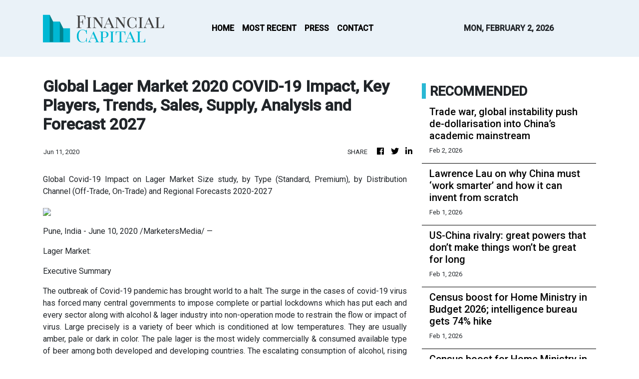

--- FILE ---
content_type: text/html; charset=utf-8
request_url: https://us-central1-vertical-news-network.cloudfunctions.net/get/fetch-include-rss
body_size: 22612
content:
[
  {
    "id": 113476942,
    "title": "Trade war, global instability push de-dollarisation into China’s academic mainstream",
    "summary": "Interest in de-dollarisation has spiked in Chinese academic and policy circles, as Beijing grows increasingly wary of the United States’ potential to weaponise its currency.\nThe surge has been most visible in the volume of research. A search by the South China Morning Post on China National Knowledge Infrastructure (CNKI), one of the country’s largest academic research databases, showed the number of papers on the subject more than doubled from 2023 to 2025 compared with the preceding three...",
    "slug": "trade-war-global-instability-push-dedollarisation-into-chinas-academic-mainstream",
    "link": "https://www.scmp.com/economy/global-economy/article/3341876/trade-war-global-instability-push-de-dollarisation-chinas-academic-mainstream?utm_source=rss_feed",
    "date_published": "2026-02-02T00:00:10.000Z",
    "images": "https://cdn.i-scmp.com/sites/default/files/styles/1280x720/public/d8/images/canvas/2026/01/30/d5433aff-090a-48c0-b62f-d23fc002ade2_59e8c666.jpg?itok=IzVzqEKJ&v=1769777411",
    "categories": "1558",
    "img_id": "0",
    "caption": "",
    "country": "China",
    "source_type": "rss",
    "source": "South China Morning Post"
  },
  {
    "id": 113476943,
    "title": "Lawrence Lau on why China must ‘work smarter’ and how it can invent from scratch",
    "summary": "Lawrence J. Lau is a Hong Kong economist specialising in economic development and East Asian economies. He was a professor of economics at Stanford University before serving as vice-chancellor and president of the Chinese University of Hong Kong until 2010. Lau has held the Ralph and Claire Landau Professor of Economics chair at the university since 2007. This interview first appeared in SCMP Plus. For other interviews in the Open Questions series, click here.\nWhat is your take on China’s drive...",
    "slug": "lawrence-lau-on-why-china-must-work-smarter-and-how-it-can-invent-from-scratch",
    "link": "https://www.scmp.com/news/china/diplomacy/article/3341984/lawrence-lau-why-china-must-work-smarter-and-how-it-can-invent-scratch?utm_source=rss_feed",
    "date_published": "2026-02-01T22:00:13.000Z",
    "images": "https://cdn.i-scmp.com/sites/default/files/styles/1280x720/public/d8/images/canvas/2026/02/01/adf662ed-3fe0-4cd0-8cb1-9fede6d906bc_45ea83f0.jpg?itok=2FzzH3Wx&v=1769929788",
    "categories": "1558",
    "img_id": "0",
    "caption": "",
    "country": "China",
    "source_type": "rss",
    "source": "South China Morning Post"
  },
  {
    "id": 113476944,
    "title": "US-China rivalry: great powers that don’t make things won’t be great for long",
    "summary": "As global trade fragments and tariffs return, economic power is increasingly defined not by financial scale alone, but by productive strength. At the World Economic Forum in Davos last month, leaders spoke openly about a harsher world order.\nChinese Vice-Premier He Lifeng warned that trade wars have no winners. European Commission President Ursula von der Leyen called for a new security architecture amid rising protectionism. French President Emmanuel Macron described a world becoming more...",
    "slug": "uschina-rivalry-great-powers-that-dont-make-things-wont-be-great-for-long",
    "link": "https://www.scmp.com/opinion/world-opinion/article/3341850/us-china-rivalry-great-powers-dont-make-things-wont-be-great-long?utm_source=rss_feed",
    "date_published": "2026-02-01T21:30:08.000Z",
    "images": "https://cdn.i-scmp.com/sites/default/files/styles/1280x720/public/d8/images/canvas/2026/01/30/0a2d81da-e3d8-4b6f-b9b5-bce907a3f782_d8064595.jpg?itok=KNB8O_Xl&v=1769766868",
    "categories": "1558",
    "img_id": "0",
    "caption": "",
    "country": "China",
    "source_type": "rss",
    "source": "South China Morning Post"
  },
  {
    "id": 113466637,
    "title": "Census boost for Home Ministry in Budget 2026; intelligence bureau gets 74% hike ",
    "summary": "Budget 2026: India's internal security budget sees a major increase. The Union government has allocated ₹2.55 lakh crore, a rise of nearly 9.5%. Central police forces like CRPF and BSF will receive most of these funds. The Intelligence Bureau, crucial for national security, gets a significant boost of over 74%. This enhanced funding aims to strengthen border security and counter threats.",
    "slug": "census-boost-for-home-ministry-in-budget-2026-intelligence-bureau-gets-74-hike-",
    "link": "https://economictimes.indiatimes.com/news/india/census-boost-for-home-ministry-in-budget-2026-intelligence-bureau-gets-74-hike/articleshow/127847533.cms",
    "date_published": "2026-02-01T19:26:57.000Z",
    "images": "https://img.etimg.com/photo/msid-127847533,imgsize-24192.cms",
    "categories": "1558",
    "img_id": "0",
    "caption": "",
    "country": "India",
    "source_type": "rss",
    "source": "Economic Times"
  },
  {
    "id": 113466601,
    "title": "Census boost for Home Ministry in Budget 2026; intelligence bureau gets 74% hike ",
    "summary": "Budget 2026: India's internal security budget sees a major increase. The Union government has allocated ₹2.55 lakh crore, a rise of nearly 9.5%. Central police forces like CRPF and BSF will receive most of these funds. The Intelligence Bureau, crucial for national security, gets a significant boost of over 74%. This enhanced funding aims to strengthen border security and counter threats.",
    "slug": "census-boost-for-home-ministry-in-budget-2026-intelligence-bureau-gets-74-hike-",
    "link": "https://economictimes.indiatimes.com/news/india/census-boost-for-home-ministry-in-budget-2026-intelligence-bureau-gets-74-hike/articleshow/127847533.cms",
    "date_published": "2026-02-01T19:26:57.000Z",
    "images": "https://img.etimg.com/photo/msid-127847533,imgsize-24192.cms",
    "categories": "1558",
    "img_id": "0",
    "caption": "",
    "country": "India",
    "source_type": "rss",
    "source": "Economic Times"
  },
  {
    "id": 113466602,
    "title": "Budget 2026: A slow-cooked recipe for wholesome consumption ",
    "summary": "The government has chosen to prioritise investment, productivity and job creation. Public capex remains the backbone of the budget, with continued emphasis on infrastructure, manufacturing, logistics and industrial ecosystems. Alongside this, the sustained focus on micro, small and medium enterprises (MSMEs), startups and skilling is significant. These areas are central to sustained employment generation and income growth, particularly for young workers and small enterprises that anchor our local economies.",
    "slug": "budget-2026-a-slowcooked-recipe-for-wholesome-consumption-",
    "link": "https://economictimes.indiatimes.com/news/economy/policy/budget-2026-a-slow-cooked-recipe-for-wholesome-consumption/articleshow/127847538.cms",
    "date_published": "2026-02-01T19:24:49.000Z",
    "images": "https://img.etimg.com/photo/msid-127847538,imgsize-1639809.cms",
    "categories": "1558",
    "img_id": "0",
    "caption": "",
    "country": "India",
    "source_type": "rss",
    "source": "Economic Times"
  },
  {
    "id": 113466603,
    "title": "Union Budget trims TCS, simplifies TDS to ease burden on taxpayers ",
    "summary": "The budget simplifies tax collection with revised Tax Collected at Source (TCS) rates, significantly benefiting overseas travelers, students, and those seeking medical treatment abroad. Changes include a reduced 2% TCS on education, medical, and tour packages under ₹10 lakh, easing upfront costs.",
    "slug": "union-budget-trims-tcs-simplifies-tds-to-ease-burden-on-taxpayers-",
    "link": "https://economictimes.indiatimes.com/news/economy/finance/union-budget-trims-tcs-simplifies-tds-to-ease-burden-on-taxpayers/articleshow/127847535.cms",
    "date_published": "2026-02-01T19:23:55.000Z",
    "images": "https://img.etimg.com/photo/msid-127847535,imgsize-98886.cms",
    "categories": "1558",
    "img_id": "0",
    "caption": "",
    "country": "India",
    "source_type": "rss",
    "source": "Economic Times"
  },
  {
    "id": 113466604,
    "title": "Budget skirts issues listed by economic survey, says Congress ",
    "summary": "Budget 2026: Opposition leaders P Chidambaram, Rahul Gandhi, Mamata Banerjee, and Kanimozhi have strongly criticized the Union Budget. They claim it ignores major economic challenges like US tariffs, trade deficits, and unemployment. Critics also point to a poor management of finances and cuts in revenue and capital expenditure. The budget is described as directionless and anti-poor.",
    "slug": "budget-skirts-issues-listed-by-economic-survey-says-congress-",
    "link": "https://economictimes.indiatimes.com/news/politics-and-nation/budget-skirts-issues-listed-by-economic-survey-says-congress/articleshow/127847505.cms",
    "date_published": "2026-02-01T19:22:25.000Z",
    "images": "https://img.etimg.com/photo/msid-127847505,imgsize-77828.cms",
    "categories": "1558",
    "img_id": "0",
    "caption": "",
    "country": "India",
    "source_type": "rss",
    "source": "Economic Times"
  },
  {
    "id": 113466605,
    "title": "Farm jam: Budget bets on nuts, cocoa, fisheries to boost agri value ",
    "summary": "India's latest budget places a strong emphasis on high-value agricultural products and supporting industries. This forward-thinking approach not only aims to cut down on imports but also seeks to elevate farmers' earnings and increase export potential.",
    "slug": "farm-jam-budget-bets-on-nuts-cocoa-fisheries-to-boost-agri-value-",
    "link": "https://economictimes.indiatimes.com/news/economy/agriculture/farm-jam-budget-bets-on-nuts-cocoa-fisheries-to-boost-agri-value/articleshow/127847491.cms",
    "date_published": "2026-02-01T19:20:36.000Z",
    "images": "https://img.etimg.com/photo/msid-127847491,imgsize-185302.cms",
    "categories": "1558",
    "img_id": "0",
    "caption": "",
    "country": "India",
    "source_type": "rss",
    "source": "Economic Times"
  },
  {
    "id": 113466606,
    "title": "A Budget of Calibrated Ambition: Reading FY27 fiscal tea leaves ",
    "summary": "Finance Minister Nirmala Sitharaman's Budget 2026-27 prioritizes stability and resilience. The fiscal deficit remains controlled, while capital expenditure sees a historic rise. Strategic sectors like electronics and biopharma receive a boost. The services sector, a key growth driver, gains renewed emphasis with tax reforms. Direct tax laws are simplified.",
    "slug": "a-budget-of-calibrated-ambition-reading-fy27-fiscal-tea-leaves-",
    "link": "https://economictimes.indiatimes.com/news/economy/policy/a-budget-of-calibrated-ambition-reading-fy27-fiscal-tea-leaves/articleshow/127847281.cms",
    "date_published": "2026-02-01T19:04:29.000Z",
    "images": "https://img.etimg.com/photo/msid-127847281,imgsize-32000.cms",
    "categories": "1558",
    "img_id": "0",
    "caption": "",
    "country": "India",
    "source_type": "rss",
    "source": "Economic Times"
  },
  {
    "id": 113466607,
    "title": "ICC Men's T20 World Cup 2026: Pakistan to boycott match against India ",
    "summary": "Pakistan will not play India in the T20 World Cup 2026. The Pakistan government has approved participation in the tournament but not the match against India. This decision could create issues with the ICC. India and Pakistan matches are very popular and generate significant revenue for cricket. This selective boycott might challenge tournament rules.",
    "slug": "icc-mens-t20-world-cup-2026-pakistan-to-boycott-match-against-india-",
    "link": "https://economictimes.indiatimes.com/news/sports/icc-mens-t20-world-cup-2026-pakistan-to-boycott-match-against-india/articleshow/127847330.cms",
    "date_published": "2026-02-01T19:04:27.000Z",
    "images": "https://img.etimg.com/photo/msid-127847330,imgsize-102878.cms",
    "categories": "1558",
    "img_id": "0",
    "caption": "",
    "country": "India",
    "source_type": "rss",
    "source": "Economic Times"
  },
  {
    "id": 113466608,
    "title": "16th Finance Commission keeps states’ tax share at 41% ",
    "summary": "The Sixteenth Finance Commission proposes ending revenue deficit grants for states, keeping their tax share at 41%. It introduces states' GDP contribution to tax devolution and demands stricter fiscal discipline. Local body grants will be performance-linked. Disaster grants are enhanced. States must disclose off-budget borrowings. This marks a shift to compliance-driven fiscal federalism.",
    "slug": "16th-finance-commission-keeps-states-tax-share-at-41-",
    "link": "https://economictimes.indiatimes.com/news/economy/finance/16th-finance-commission-keeps-states-tax-share-at-41/articleshow/127847218.cms",
    "date_published": "2026-02-01T18:59:22.000Z",
    "images": "https://img.etimg.com/photo/msid-127847218,imgsize-47148.cms",
    "categories": "1558",
    "img_id": "0",
    "caption": "",
    "country": "India",
    "source_type": "rss",
    "source": "Economic Times"
  },
  {
    "id": 113466609,
    "title": "Carlos Alcaraz beats Novak Djokovic to become the youngest man to complete a career Grand Slam ",
    "summary": "Carlos Alcaraz has achieved a historic career Grand Slam. He is now the youngest man to win all four major singles titles. Alcaraz defeated Novak Djokovic in the Australian Open final. Djokovic was aiming for a record 25th major title. Alcaraz showed incredible skill and stamina. He secured the victory in a thrilling match.",
    "slug": "carlos-alcaraz-beats-novak-djokovic-to-become-the-youngest-man-to-complete-a-career-grand-slam-",
    "link": "https://economictimes.indiatimes.com/news/sports/carlos-alcaraz-beats-novak-djokovic-to-become-the-youngest-man-to-complete-a-career-grand-slam/articleshow/127847223.cms",
    "date_published": "2026-02-01T18:57:36.000Z",
    "images": "https://img.etimg.com/photo/msid-127847223,imgsize-117308.cms",
    "categories": "1558",
    "img_id": "0",
    "caption": "",
    "country": "India",
    "source_type": "rss",
    "source": "Economic Times"
  },
  {
    "id": 113466610,
    "title": "Build, India, Build: Govt assures backing for infrastructure developers ",
    "summary": "A new partial credit guarantee fund will support private developers. This will help lenders by reducing risks. Investments will flow into long-gestation and urban infrastructure projects. Finance Minister Nirmala Sitharaman stated the fund aims to boost private sector confidence. This initiative will lower capital costs, making public services more affordable.",
    "slug": "build-india-build-govt-assures-backing-for-infrastructure-developers-",
    "link": "https://economictimes.indiatimes.com/news/economy/infrastructure/budget-2026-build-india-build-govt-assures-backing-for-infrastructure-developers-credit-guarantee/articleshow/127847209.cms",
    "date_published": "2026-02-01T18:55:06.000Z",
    "images": "https://img.etimg.com/photo/msid-127847209,imgsize-104852.cms",
    "categories": "1558",
    "img_id": "0",
    "caption": "",
    "country": "India",
    "source_type": "rss",
    "source": "Economic Times"
  },
  {
    "id": 113466611,
    "title": "Elon Musk says steps to stop Russia from using Starlink seem to have worked ",
    "summary": "Elon Musk's SpaceX has reportedly halted Russia's unauthorized use of its Starlink internet system, a move confirmed by Ukraine's defence minister. Kyiv, which relies heavily on Starlink for battlefield communications and drone operations, is now developing a system to ensure only authorized terminals function within Ukraine, following concerns over Russian drone attacks utilizing the technology.",
    "slug": "elon-musk-says-steps-to-stop-russia-from-using-starlink-seem-to-have-worked-",
    "link": "https://economictimes.indiatimes.com/news/international/world-news/elon-musk-says-steps-to-stop-russia-from-using-starlink-seem-to-have-worked/articleshow/127847205.cms",
    "date_published": "2026-02-01T18:54:17.000Z",
    "images": "https://img.etimg.com/photo/msid-127847205,imgsize-28906.cms",
    "categories": "1558",
    "img_id": "0",
    "caption": "",
    "country": "India",
    "source_type": "rss",
    "source": "Economic Times"
  },
  {
    "id": 113466612,
    "title": "Giving wings to aspirations: Budget lays the groundwork for competitive manufacturing, resilient supply chains and inclusive growth ",
    "summary": "Budget 2026: India's latest budget prioritizes manufacturing and supply chain strength for Viksit Bharat. It boosts public spending and outlines fiscal responsibility. The plan supports electric mobility and energy transition with new incentives. Investments in infrastructure and rural development aim to drive economic progress. This budget sets a clear path for India's future growth and self-reliance.",
    "slug": "giving-wings-to-aspirations-budget-lays-the-groundwork-for-competitive-manufacturing-resilient-supply-chains-and-inclusive-growth-",
    "link": "https://economictimes.indiatimes.com/news/economy/policy/giving-wings-to-aspirations-budget-lays-the-groundwork-for-competitive-manufacturing-resilient-supply-chains-and-inclusive-growth/articleshow/127847181.cms",
    "date_published": "2026-02-01T18:54:09.000Z",
    "images": "https://img.etimg.com/photo/msid-127847181,imgsize-124030.cms",
    "categories": "1558",
    "img_id": "0",
    "caption": "",
    "country": "India",
    "source_type": "rss",
    "source": "Economic Times"
  },
  {
    "id": 113466613,
    "title": "Ukraine talks set for next week as cold sweeps country ",
    "summary": "Ukraine and Russia will meet for U.S.-backed talks in Abu Dhabi next week. President Zelenskyy confirmed the February 4-5 dates. Ukrainians face uncertainty as cold weather grips the nation and energy systems remain vulnerable. Fighting continues in the east, with recent drone strikes causing casualties. Ukraine seeks a dignified end to the war.",
    "slug": "ukraine-talks-set-for-next-week-as-cold-sweeps-country-",
    "link": "https://economictimes.indiatimes.com/news/international/world-news/ukraine-talks-set-for-next-week-as-cold-sweeps-country/articleshow/127847184.cms",
    "date_published": "2026-02-01T18:51:06.000Z",
    "images": "https://img.etimg.com/photo/msid-127847184,imgsize-391718.cms",
    "categories": "1558",
    "img_id": "0",
    "caption": "",
    "country": "India",
    "source_type": "rss",
    "source": "Economic Times"
  },
  {
    "id": 113466614,
    "title": "Budget 2026: Customs levy on personal imports halved to 10%; high-end electronic goods, apparel may see lower landed costs ",
    "summary": "The government has also signalled higher duty-free allowances for Indians returning from overseas travel, potentially widening the benefit for frequent flyers and international shoppers. The move could drop the landed cost of everything — from electronics to fashion — that customers import privately, mostly because they are unavailable in India or would be launched later, industry executives said.",
    "slug": "budget-2026-customs-levy-on-personal-imports-halved-to-10-highend-electronic-goods-apparel-may-see-lower-landed-costs-",
    "link": "https://economictimes.indiatimes.com/news/economy/policy/budget-2026-customs-levy-on-personal-imports-halved-to-10-high-end-electronic-goods-apparel-may-see-lower-landed-costs/articleshow/127847149.cms",
    "date_published": "2026-02-01T18:50:27.000Z",
    "images": "https://img.etimg.com/photo/msid-127847149,imgsize-1876526.cms",
    "categories": "1558",
    "img_id": "0",
    "caption": "",
    "country": "India",
    "source_type": "rss",
    "source": "Economic Times"
  },
  {
    "id": 113466615,
    "title": "Capex drive to power growth as Budget 2026 hikes investment to sustain growth &amp; modernise logistics ",
    "summary": "Budget 2026: The government has proposed an 8.9% increase in capital spending for the next fiscal, reaching Rs 12.2 lakh crore, with a focus on asset creation in tier 2 and 3 cities. This move aims to stimulate private investment and maintain economic growth, particularly in infrastructure development, with significant allocations to roads and railways.",
    "slug": "capex-drive-to-power-growth-as-budget-2026-hikes-investment-to-sustain-growth-amp-modernise-logistics-",
    "link": "https://economictimes.indiatimes.com/news/economy/policy/capex-drive-to-power-growth-as-budget-2026-hikes-investment-to-sustain-growth-modernise-logistics/articleshow/127847080.cms",
    "date_published": "2026-02-01T18:45:15.000Z",
    "images": "https://img.etimg.com/photo/msid-127847080,imgsize-42100.cms",
    "categories": "1558",
    "img_id": "0",
    "caption": "",
    "country": "India",
    "source_type": "rss",
    "source": "Economic Times"
  },
  {
    "id": 113466616,
    "title": "No trace of nuclear submarine near Moscow despite Trump's threat: Dmitry Medvedev ",
    "summary": "Dmitry Medvedev, Russia's Security Council deputy chairman, praised Donald Trump as an effective leader seeking peace, though Moscow has found no trace of U.S. nuclear submarines Trump claimed to have moved. Medvedev also stated that Russia expects to win the Ukraine war soon but emphasized the importance of preventing future conflicts.",
    "slug": "no-trace-of-nuclear-submarine-near-moscow-despite-trumps-threat-dmitry-medvedev-",
    "link": "https://economictimes.indiatimes.com/news/defence/no-trace-of-nuclear-submarine-near-moscow-despite-trumps-threat-dmitry-medvedev/articleshow/127847078.cms",
    "date_published": "2026-02-01T18:42:15.000Z",
    "images": "https://img.etimg.com/photo/msid-127847078,imgsize-76504.cms",
    "categories": "1558",
    "img_id": "0",
    "caption": "",
    "country": "India",
    "source_type": "rss",
    "source": "Economic Times"
  },
  {
    "id": 113466617,
    "title": "Budget 2026: Job creation and skill development top the agenda ",
    "summary": "In an era of economic transformation, the Union Budget puts a spotlight on job creation and skill enhancement, laying the groundwork for a robust manufacturing sector. By championing micro, small, and medium enterprises (MSMEs) and cultivating new industries, this initiative is set to stimulate growth and establish formal employment pathways.",
    "slug": "budget-2026-job-creation-and-skill-development-top-the-agenda-",
    "link": "https://economictimes.indiatimes.com/news/economy/policy/budget-2026-job-creation-and-skill-development-top-the-agenda/articleshow/127847031.cms",
    "date_published": "2026-02-01T18:41:05.000Z",
    "images": "https://img.etimg.com/photo/msid-127847031,imgsize-52736.cms",
    "categories": "1558",
    "img_id": "0",
    "caption": "",
    "country": "India",
    "source_type": "rss",
    "source": "Economic Times"
  },
  {
    "id": 113466618,
    "title": "Borrowing to build: Govt bets on capex as fiscal deficit stays on track ",
    "summary": "Government borrowing is increasingly financing capital expenditure, boosting economic growth potential as effective capital spending surpasses the fiscal deficit. Conservative tax revenue growth, alongside non-tax receipts and asset sales, provides a cushion. While revenue spending is managed, a slight increase in the budget size is observed, with a focus on easing the debt burden towards targets.",
    "slug": "borrowing-to-build-govt-bets-on-capex-as-fiscal-deficit-stays-on-track-",
    "link": "https://economictimes.indiatimes.com/news/economy/policy/borrowing-to-build-govt-bets-on-capex-as-fiscal-deficit-stays-on-track/articleshow/127846842.cms",
    "date_published": "2026-02-01T18:37:35.000Z",
    "images": "https://img.etimg.com/photo/msid-127846842,imgsize-65060.cms",
    "categories": "1558",
    "img_id": "0",
    "caption": "",
    "country": "India",
    "source_type": "rss",
    "source": "Economic Times"
  },
  {
    "id": 113466638,
    "title": "Bangladesh aid cut by half; no fund for Chabahar Port in Union Budget 2026 ",
    "summary": "India's budget reveals shifts in foreign aid. Assistance to Bangladesh is halved. No funds are allocated for the Chabahar Port project in Iran. Overall aid from the Ministry of External Affairs sees a slight increase. Bhutan remains the top recipient. Nepal and Sri Lanka receive more aid. Other countries like Maldives and Myanmar see funding cuts.",
    "slug": "bangladesh-aid-cut-by-half-no-fund-for-chabahar-port-in-union-budget-2026-",
    "link": "https://economictimes.indiatimes.com/news/india/bangladesh-aid-cut-by-half-no-fund-for-chabahar-port-in-union-budget-2026/articleshow/127846998.cms",
    "date_published": "2026-02-01T18:37:32.000Z",
    "images": "https://img.etimg.com/photo/msid-127846998,imgsize-679184.cms",
    "categories": "1558",
    "img_id": "0",
    "caption": "",
    "country": "India",
    "source_type": "rss",
    "source": "Economic Times"
  },
  {
    "id": 113466619,
    "title": "Bangladesh aid cut by half; no fund for Chabahar Port in Union Budget 2026 ",
    "summary": "India's budget reveals shifts in foreign aid. Assistance to Bangladesh is halved. No funds are allocated for the Chabahar Port project in Iran. Overall aid from the Ministry of External Affairs sees a slight increase. Bhutan remains the top recipient. Nepal and Sri Lanka receive more aid. Other countries like Maldives and Myanmar see funding cuts.",
    "slug": "bangladesh-aid-cut-by-half-no-fund-for-chabahar-port-in-union-budget-2026-",
    "link": "https://economictimes.indiatimes.com/news/india/bangladesh-aid-cut-by-half-no-fund-for-chabahar-port-in-union-budget-2026/articleshow/127846998.cms",
    "date_published": "2026-02-01T18:37:32.000Z",
    "images": "https://img.etimg.com/photo/msid-127846998,imgsize-679184.cms",
    "categories": "1558",
    "img_id": "0",
    "caption": "",
    "country": "India",
    "source_type": "rss",
    "source": "Economic Times"
  },
  {
    "id": 113466620,
    "title": "Budget unveils wide-ranging steps to sustain growth momentum: FM ",
    "summary": "In her latest address, Finance Minister Nirmala Sitharaman unveiled a budget dedicated to long-term growth strategies. Highlights include significant investments in the electronics industry and the creation of rare earth corridors aimed at decreasing reliance on imports. Additionally, the budget outlines extensive support for MSMEs through a comprehensive framework.",
    "slug": "budget-unveils-wideranging-steps-to-sustain-growth-momentum-fm-",
    "link": "https://economictimes.indiatimes.com/news/economy/policy/budget-unveils-wide-ranging-steps-to-sustain-growth-momentum-fm/articleshow/127846978.cms",
    "date_published": "2026-02-01T18:35:44.000Z",
    "images": "https://img.etimg.com/photo/msid-127846978,imgsize-10566.cms",
    "categories": "1558",
    "img_id": "0",
    "caption": "",
    "country": "India",
    "source_type": "rss",
    "source": "Economic Times"
  },
  {
    "id": 113466639,
    "title": "Boost for BJP allies in Budget 2026; tax sops for TDP-led Andhra Pradesh, infra for Bihar ",
    "summary": "Andhra Pradesh's demands were met in the recent budget. A tax holiday for data centers until 2047 was announced. The Purvodaya scheme received strengthening. A coconut promotion scheme was introduced. Tourism projects for Andhra Pradesh were also allocated. These developments benefit the state and its allies.",
    "slug": "boost-for-bjp-allies-in-budget-2026-tax-sops-for-tdpled-andhra-pradesh-infra-for-bihar-",
    "link": "https://economictimes.indiatimes.com/news/india/boost-for-bjp-allies-in-budget-2026-tax-sops-for-tdp-led-andhra-pradesh-infra-for-bihar/articleshow/127846954.cms",
    "date_published": "2026-02-01T18:34:16.000Z",
    "images": "https://img.etimg.com/photo/msid-127846954,imgsize-63896.cms",
    "categories": "1558",
    "img_id": "0",
    "caption": "",
    "country": "India",
    "source_type": "rss",
    "source": "Economic Times"
  },
  {
    "id": 113466621,
    "title": "Boost for BJP allies in Budget 2026; tax sops for TDP-led Andhra Pradesh, infra for Bihar ",
    "summary": "Andhra Pradesh's demands were met in the recent budget. A tax holiday for data centers until 2047 was announced. The Purvodaya scheme received strengthening. A coconut promotion scheme was introduced. Tourism projects for Andhra Pradesh were also allocated. These developments benefit the state and its allies.",
    "slug": "boost-for-bjp-allies-in-budget-2026-tax-sops-for-tdpled-andhra-pradesh-infra-for-bihar-",
    "link": "https://economictimes.indiatimes.com/news/india/boost-for-bjp-allies-in-budget-2026-tax-sops-for-tdp-led-andhra-pradesh-infra-for-bihar/articleshow/127846954.cms",
    "date_published": "2026-02-01T18:34:16.000Z",
    "images": "https://img.etimg.com/photo/msid-127846954,imgsize-63896.cms",
    "categories": "1558",
    "img_id": "0",
    "caption": "",
    "country": "India",
    "source_type": "rss",
    "source": "Economic Times"
  },
  {
    "id": 113466640,
    "title": "Budget 2026: 'Historic budget lays road map for Viksit Bharat', says PM Modi ",
    "summary": "In a bold statement, Prime Minister Narendra Modi hailed the Union Budget as both groundbreaking and visionary. With a clear focus on uplifting women, youth, farmers, and the marginalized, this financial blueprint is set to propel India's economic growth and reinforce its stature on the world stage. The budget lays down a strategic path towards self-sufficiency while championing emerging industries.",
    "slug": "budget-2026-historic-budget-lays-road-map-for-viksit-bharat-says-pm-modi-",
    "link": "https://economictimes.indiatimes.com/news/india/budget-2026-historic-budget-lays-road-map-for-viksit-bharat-says-pm-modi/articleshow/127846897.cms",
    "date_published": "2026-02-01T18:32:56.000Z",
    "images": "https://img.etimg.com/photo/msid-127846897,imgsize-94120.cms",
    "categories": "1558",
    "img_id": "0",
    "caption": "",
    "country": "India",
    "source_type": "rss",
    "source": "Economic Times"
  },
  {
    "id": 113466622,
    "title": "Budget 2026: 'Historic budget lays road map for Viksit Bharat', says PM Modi ",
    "summary": "In a bold statement, Prime Minister Narendra Modi hailed the Union Budget as both groundbreaking and visionary. With a clear focus on uplifting women, youth, farmers, and the marginalized, this financial blueprint is set to propel India's economic growth and reinforce its stature on the world stage. The budget lays down a strategic path towards self-sufficiency while championing emerging industries.",
    "slug": "budget-2026-historic-budget-lays-road-map-for-viksit-bharat-says-pm-modi-",
    "link": "https://economictimes.indiatimes.com/news/india/budget-2026-historic-budget-lays-road-map-for-viksit-bharat-says-pm-modi/articleshow/127846897.cms",
    "date_published": "2026-02-01T18:32:56.000Z",
    "images": "https://img.etimg.com/photo/msid-127846897,imgsize-94120.cms",
    "categories": "1558",
    "img_id": "0",
    "caption": "",
    "country": "India",
    "source_type": "rss",
    "source": "Economic Times"
  },
  {
    "id": 113466623,
    "title": "Union Budget 2026: MSMEs get three-pronged support plan ",
    "summary": "India is launching a significant support plan for micro, small, and medium enterprises. This initiative will provide equity, liquidity, and professional help to boost businesses. Tax filing timelines are extended, easing compliance burdens. Professional bodies will create training and support tools. Simplified tax rules for manpower supply are also introduced.",
    "slug": "union-budget-2026-msmes-get-threepronged-support-plan-",
    "link": "https://economictimes.indiatimes.com/news/economy/policy/union-budget-2026-msmes-get-three-pronged-support-plan/articleshow/127846888.cms",
    "date_published": "2026-02-01T18:32:09.000Z",
    "images": "https://img.etimg.com/photo/msid-127846888,imgsize-108884.cms",
    "categories": "1558",
    "img_id": "0",
    "caption": "",
    "country": "India",
    "source_type": "rss",
    "source": "Economic Times"
  },
  {
    "id": 113466624,
    "title": "No freebies, only long-term support for poll-bound states in Budget 2026 ",
    "summary": "The Union budget prioritizes long-term growth for poll-bound states. New projects include rare earth mineral corridors in Tamil Nadu and Kerala. High-speed rail corridors will benefit Tamil Nadu and West Bengal. Agriculture support targets coconut farmers in Kerala. Tourism development is a key focus with new circuits and destinations. Fisheries and women-led startups also receive attention.",
    "slug": "no-freebies-only-longterm-support-for-pollbound-states-in-budget-2026-",
    "link": "https://economictimes.indiatimes.com/news/politics-and-nation/no-freebies-only-long-term-support-for-poll-bound-states-in-budget-2026/articleshow/127846889.cms",
    "date_published": "2026-02-01T18:31:18.000Z",
    "images": "https://img.etimg.com/photo/msid-127846889,imgsize-52382.cms",
    "categories": "1558",
    "img_id": "0",
    "caption": "",
    "country": "India",
    "source_type": "rss",
    "source": "Economic Times"
  },
  {
    "id": 113466625,
    "title": "Rs 80,000 crore disinvestment &amp; asset lease target for FY27 ",
    "summary": "With an eye on fiscal strength, the government is targeting a significant Rs 80,000 crore through disinvestment and asset monetisation by the end of FY27. Major transactions like the sale of IDBI Bank and Life Insurance Corporation of India are expected to play pivotal roles in achieving this goal. This strategic move illustrates an ongoing commitment to monetising public assets.",
    "slug": "rs-80000-crore-disinvestment-amp-asset-lease-target-for-fy27-",
    "link": "https://economictimes.indiatimes.com/news/economy/finance/80000-crore-disinvestment-asset-lease-target-for-fy27/articleshow/127846831.cms",
    "date_published": "2026-02-01T18:28:46.000Z",
    "images": "https://img.etimg.com/photo/msid-127846831,imgsize-10566.cms",
    "categories": "1558",
    "img_id": "0",
    "caption": "",
    "country": "India",
    "source_type": "rss",
    "source": "Economic Times"
  },
  {
    "id": 113466626,
    "title": "Union Budget 2026-27: Business as usual with capex push, modest fiscal consolidation and risks ",
    "summary": "India's latest budget prioritizes fiscal consolidation with a gentle approach, focusing on capital expenditure to counter elusive private investment and geopolitical risks. The industrial strategy aims to boost electronics, support labor-intensive sectors against rising tariffs, and derisk critical supply chains. However, risks include state fiscal wobbles, potential disruption in rural employment schemes, and neglect of mega-city livability.",
    "slug": "union-budget-202627-business-as-usual-with-capex-push-modest-fiscal-consolidation-and-risks-",
    "link": "https://economictimes.indiatimes.com/news/economy/policy/union-budget-2026-27-business-as-usual-with-capex-push-modest-fiscal-consolidation-and-risks/articleshow/127846752.cms",
    "date_published": "2026-02-01T18:25:30.000Z",
    "images": "https://img.etimg.com/photo/msid-127846752,imgsize-75298.cms",
    "categories": "1558",
    "img_id": "0",
    "caption": "",
    "country": "India",
    "source_type": "rss",
    "source": "Economic Times"
  },
  {
    "id": 113466627,
    "title": "Budget 2026 bets big on services; panel proposed to lift global share to 10% by 2047 ",
    "summary": "India plans to significantly boost its global services sector share to ten percent by 2047. A new panel will identify growth areas and assess technology's impact on jobs. The government is emphasizing digital services, health, education, and tourism. Tax holidays are offered for cloud services using Indian data centers.",
    "slug": "budget-2026-bets-big-on-services-panel-proposed-to-lift-global-share-to-10-by-2047-",
    "link": "https://economictimes.indiatimes.com/news/economy/policy/budget-2026-bets-big-on-services-panel-proposed-to-lift-global-share-to-10-by-2047/articleshow/127846755.cms",
    "date_published": "2026-02-01T18:24:27.000Z",
    "images": "https://img.etimg.com/photo/msid-127846755,imgsize-132994.cms",
    "categories": "1558",
    "img_id": "0",
    "caption": "",
    "country": "India",
    "source_type": "rss",
    "source": "Economic Times"
  },
  {
    "id": 113466628,
    "title": "Budget 2026: Making India attractive hub for sustained investment ",
    "summary": "India's 2026 budget focuses on predictable growth. It aims to attract global investment with clear tax rules for technology and data centers. Manufacturing in critical areas like defense and advanced electronics is also a priority. Reforms simplify business operations. This strategy positions India for long-term growth and a key role in global supply chains.",
    "slug": "budget-2026-making-india-attractive-hub-for-sustained-investment-",
    "link": "https://economictimes.indiatimes.com/news/economy/policy/budget-2026-making-india-attractive-hub-for-sustained-investment/articleshow/127846739.cms",
    "date_published": "2026-02-01T18:23:50.000Z",
    "images": "https://img.etimg.com/photo/msid-127846739,imgsize-132307.cms",
    "categories": "1558",
    "img_id": "0",
    "caption": "",
    "country": "India",
    "source_type": "rss",
    "source": "Economic Times"
  },
  {
    "id": 113466629,
    "title": "Budget 2026: Manufacturing push, PLI schemes boost domestic production ",
    "summary": "India's new budget champions manufacturing, aiming to significantly increase its contribution to the nation's GDP. Key sectors like semiconductors, electronics, and textiles receive substantial funding. Initiatives like the Biopharma SHAKTI program and production-linked incentives are designed to build domestic capacity and reduce reliance on imports. This strategic focus supports job creation and economic growth.",
    "slug": "budget-2026-manufacturing-push-pli-schemes-boost-domestic-production-",
    "link": "https://economictimes.indiatimes.com/news/economy/policy/budget-2026-manufacturing-push-pli-schemes-boost-domestic-production/articleshow/127846732.cms",
    "date_published": "2026-02-01T18:23:09.000Z",
    "images": "https://img.etimg.com/photo/msid-127846732,imgsize-49978.cms",
    "categories": "1558",
    "img_id": "0",
    "caption": "",
    "country": "India",
    "source_type": "rss",
    "source": "Economic Times"
  },
  {
    "id": 113466630,
    "title": "India hikes defence budget by 15% to ₹7.85 lakh crore; 'It's huge…', says  Rajnath Singh, thanks PM modi ",
    "summary": "",
    "slug": "india-hikes-defence-budget-by-15-to-785-lakh-crore-its-huge-says-rajnath-singh-thanks-pm-modi-",
    "link": "https://economictimes.indiatimes.com/news/defence/india-hikes-defence-budget-by-15-to-7-85-lakh-crore-its-huge-says-rajnath-singh-thanks-pm-modi/videoshow/127846777.cms",
    "date_published": "2026-02-01T18:20:48.000Z",
    "images": "https://img.etimg.com/photo/msid-127846777,imgsize-46968.cms",
    "categories": "1558",
    "img_id": "0",
    "caption": "",
    "country": "India",
    "source_type": "rss",
    "source": "Economic Times"
  },
  {
    "id": 113466631,
    "title": "Budget 2026: Revival of 200 legacy clusters on the anvil ",
    "summary": "In an exciting move, the government is unveiling a comprehensive plan aimed at rejuvenating 200 historic industrial clusters across the nation. With a substantial ₹3,000 crore budget earmarked for state-of-the-art plug-and-play industrial parks, this initiative promises to elevate infrastructure and technology, enhancing their competitive edge.",
    "slug": "budget-2026-revival-of-200-legacy-clusters-on-the-anvil-",
    "link": "https://economictimes.indiatimes.com/news/economy/infrastructure/budget-2026-revival-of-200-legacy-clusters-on-the-anvil/articleshow/127846560.cms",
    "date_published": "2026-02-01T18:13:56.000Z",
    "images": "https://img.etimg.com/photo/msid-127846560,imgsize-44914.cms",
    "categories": "1558",
    "img_id": "0",
    "caption": "",
    "country": "India",
    "source_type": "rss",
    "source": "Economic Times"
  },
  {
    "id": 113466632,
    "title": "No coercion: Govt places greater trust on taxpayers in Finance Bill 2026 ",
    "summary": "India Budget: The Finance Bill 2026 introduces significant changes to the Income Tax Act. Minor and technical tax offenses will no longer lead to criminal proceedings. Instead, these will be resolved through fines and penalties. This move aims to streamline tax processes and ease the compliance burden for businesses.",
    "slug": "no-coercion-govt-places-greater-trust-on-taxpayers-in-finance-bill-2026-",
    "link": "https://economictimes.indiatimes.com/news/economy/policy/no-coercion-govt-places-greater-trust-on-taxpayers-in-finance-bill-2026/articleshow/127846419.cms",
    "date_published": "2026-02-01T18:09:05.000Z",
    "images": "https://img.etimg.com/photo/msid-127846419,imgsize-41522.cms",
    "categories": "1558",
    "img_id": "0",
    "caption": "",
    "country": "India",
    "source_type": "rss",
    "source": "Economic Times"
  },
  {
    "id": 113466633,
    "title": "Budget 2026: Duty relief for exports to brave trade winds ",
    "summary": "In an effort to support its economy, India is slashing import duties on marine products and footwear, seeking to counterbalance tariffs imposed by the US. Additionally, the government is extending the timelines for exporters in the leather and textile sectors, allowing for improved financial management and reduced uncertainties.",
    "slug": "budget-2026-duty-relief-for-exports-to-brave-trade-winds-",
    "link": "https://economictimes.indiatimes.com/news/economy/foreign-trade/budget-2026-duty-relief-for-exports-to-brave-trade-winds/articleshow/127846516.cms",
    "date_published": "2026-02-01T18:08:54.000Z",
    "images": "https://img.etimg.com/photo/msid-127846516,imgsize-16250.cms",
    "categories": "1558",
    "img_id": "0",
    "caption": "",
    "country": "India",
    "source_type": "rss",
    "source": "Economic Times"
  },
  {
    "id": 113466634,
    "title": "India Budget: Customs overhaul to cut costs, boost manufacturing ",
    "summary": "India's Union Budget 2026-27 introduces a comprehensive customs overhaul, featuring duty relief for manufacturing and exports, and a single digital window for faster clearances. Measures aim to boost competitiveness in sectors like textiles and footwear, while rationalizing duties on strategic imports to enhance market access with the US.",
    "slug": "india-budget-customs-overhaul-to-cut-costs-boost-manufacturing-",
    "link": "https://economictimes.indiatimes.com/news/economy/foreign-trade/india-budget-customs-overhaul-to-cut-costs-boost-manufacturing/articleshow/127846481.cms",
    "date_published": "2026-02-01T18:07:19.000Z",
    "images": "https://img.etimg.com/photo/msid-127846481,imgsize-202622.cms",
    "categories": "1558",
    "img_id": "0",
    "caption": "",
    "country": "India",
    "source_type": "rss",
    "source": "Economic Times"
  },
  {
    "id": 113466635,
    "title": "Union Budget 2026: For investors, a boring budget is a beautiful thing ",
    "summary": "On budget day, investors and savers will notice that life goes on as usual. Despite some tweaks in tax regulations and the investment arena, there are no dramatic upheavals. The updates include slight modifications to the securities transaction tax affecting equity derivatives and capital gains on sovereign gold bonds. Meanwhile, the emphasis on nurturing a vibrant corporate bond market persists.",
    "slug": "union-budget-2026-for-investors-a-boring-budget-is-a-beautiful-thing-",
    "link": "https://economictimes.indiatimes.com/news/economy/policy/union-budget-2026-for-investors-a-boring-budget-is-a-beautiful-thing/articleshow/127846420.cms",
    "date_published": "2026-02-01T18:04:59.000Z",
    "images": "https://img.etimg.com/photo/msid-127846420,imgsize-11236.cms",
    "categories": "1558",
    "img_id": "0",
    "caption": "",
    "country": "India",
    "source_type": "rss",
    "source": "Economic Times"
  },
  {
    "id": 113466636,
    "title": "Budget 2026: Prudent push for sustainable growth ",
    "summary": "The Indian budget aims for long-term economic growth, competitiveness, and future readiness. It focuses on strategic sectors like nuclear power, data centers, and semiconductors. Incentives are provided for manufacturing and global capability centers. The budget also supports MSMEs with a new growth fund. This plan offers a credible path to boost the economy.",
    "slug": "budget-2026-prudent-push-for-sustainable-growth-",
    "link": "https://economictimes.indiatimes.com/news/economy/policy/budget-2026-prudent-push-for-sustainable-growth/articleshow/127846316.cms",
    "date_published": "2026-02-01T18:00:54.000Z",
    "images": "https://img.etimg.com/photo/msid-127846316,imgsize-130954.cms",
    "categories": "1558",
    "img_id": "0",
    "caption": "",
    "country": "India",
    "source_type": "rss",
    "source": "Economic Times"
  },
  {
    "id": 113454582,
    "title": "Tharoor criticizes Union Budget 2026, says 'Honestly, this is an underwhelming budget…' ",
    "summary": "",
    "slug": "tharoor-criticizes-union-budget-2026-says-honestly-this-is-an-underwhelming-budget-",
    "link": "https://economictimes.indiatimes.com/news/politics-and-nation/tharoor-criticizes-union-budget-2026-says-honestly-this-is-an-underwhelming-budget/videoshow/127845930.cms",
    "date_published": "2026-02-01T17:37:22.000Z",
    "images": "https://img.etimg.com/photo/msid-127845930,imgsize-74864.cms",
    "categories": "1558",
    "img_id": "0",
    "caption": "",
    "country": "India",
    "source_type": "rss",
    "source": "Economic Times"
  },
  {
    "id": 113454583,
    "title": "Grammys 2026 live streaming: Where can I watch the Grammys 2026? What time does Grammy start? Who is performing at 68th Grammy Awards? ",
    "summary": "Grammys 2026: Grammy Awards 2026 is being held on Sunday night. Kendrick Lamar, Lady Gaga, Bad Bunny, Sabrina Carpenter are set to rock the stage.",
    "slug": "grammys-2026-live-streaming-where-can-i-watch-the-grammys-2026-what-time-does-grammy-start-who-is-performing-at-68th-grammy-awards-",
    "link": "https://economictimes.indiatimes.com/news/international/us/grammys-2026-live-streaming-nominations-start-time-kendrick-lamar-lady-gaga-bad-bunny-sabrina-carpenter-where-can-i-watch-grammy-awards/articleshow/127845453.cms",
    "date_published": "2026-02-01T17:23:09.000Z",
    "images": "https://img.etimg.com/photo/msid-127845453,imgsize-191532.cms",
    "categories": "1558",
    "img_id": "0",
    "caption": "",
    "country": "India",
    "source_type": "rss",
    "source": "Economic Times"
  },
  {
    "id": 113454584,
    "title": "Russian drone strike kills 15 in Dnipro as Zelenskyy says more Russia-Ukraine talks next week ",
    "summary": "A Russian drone strike on Dnipro killed 15 mineworkers, hours after peace talks were rescheduled. The attack, targeting energy sector workers, injured seven others. Meanwhile, Russian drones also hit a maternity hospital in Zaporizhzhia. Peace talks between Russia, Ukraine, and the U.S. are now set for February 4-5 in Abu Dhabi.",
    "slug": "russian-drone-strike-kills-15-in-dnipro-as-zelenskyy-says-more-russiaukraine-talks-next-week-",
    "link": "https://economictimes.indiatimes.com/news/defence/russian-drone-strike-kills-15-in-dnipro-as-zelenskyy-says-more-russia-ukraine-talks-next-week/articleshow/127845281.cms",
    "date_published": "2026-02-01T17:03:07.000Z",
    "images": "https://img.etimg.com/photo/msid-127845281,imgsize-216218.cms",
    "categories": "1558",
    "img_id": "0",
    "caption": "",
    "country": "India",
    "source_type": "rss",
    "source": "Economic Times"
  },
  {
    "id": 113454585,
    "title": "'You want names? I’ll give you names': Kash Patel detonates Epstein bombshell at fiery House hearing ",
    "summary": "",
    "slug": "you-want-names-ill-give-you-names-kash-patel-detonates-epstein-bombshell-at-fiery-house-hearing-",
    "link": "https://economictimes.indiatimes.com/news/international/world-news/you-want-names-ill-give-you-names-kash-patel-detonates-epstein-bombshell-at-fiery-house-hearing/videoshow/127845225.cms",
    "date_published": "2026-02-01T17:01:07.000Z",
    "images": "https://img.etimg.com/photo/msid-127845225,imgsize-59492.cms",
    "categories": "1558",
    "img_id": "0",
    "caption": "",
    "country": "India",
    "source_type": "rss",
    "source": "Economic Times"
  },
  {
    "id": 113454586,
    "title": "X down outage: What is going on with Elon Musk's Twitter? ",
    "summary": "Twitter down: There were ​more than ​19,281 reports of ‌issues ‍with ‍the social media platform 'X'.",
    "slug": "x-down-outage-what-is-going-on-with-elon-musks-twitter-",
    "link": "https://economictimes.indiatimes.com/news/international/us/x-down-outage-what-is-going-on-with-elon-musks-twitter/articleshow/127845175.cms",
    "date_published": "2026-02-01T17:00:52.000Z",
    "images": "https://img.etimg.com/photo/msid-127845175,imgsize-1068035.cms",
    "categories": "1558",
    "img_id": "0",
    "caption": "",
    "country": "India",
    "source_type": "rss",
    "source": "Economic Times"
  },
  {
    "id": 113453028,
    "title": "Seeds of change take root for dairy sector",
    "summary": "Get ready for exciting initiatives like a major boost in veterinary services and cool tech tools, including a multilingual AI platform called Vistaar to help farmers level up their game",
    "slug": "seeds-of-change-take-root-for-dairy-sector",
    "link": "https://www.thehindubusinessline.com/economy/budget/seeds-of-change-take-root-for-dairy-sector/article70580072.ece",
    "date_published": "2026-02-01T16:49:05.000Z",
    "images": "https://bl-i.thgim.com/public/incoming/z3ks1d/article70580073.ece/alternates/LANDSCAPE_1200/IMG_BL0311_Brand_Lead_Br_2_1_7JF3NNOT.jpg",
    "categories": "353,577,598,1155,1157,1158,1245,1941,1962",
    "img_id": "0",
    "caption": "",
    "country": "India",
    "source_type": "rss",
    "source": "The Hindu Business Line"
  },
  {
    "id": 113454587,
    "title": "Union Budget 2026: Parliament gets an allocation of Rs 1,492 ",
    "summary": "The Union Budget has allocated significant funds for Parliament's operations. The Lok Sabha will receive Rs 1,009 crore, covering staff, MPs' facilities, and Sansad TV. The Rajya Sabha is allocated Rs 482.99 crore for its secretariat, chairman, deputy chairman, and leader of the opposition. The Vice President's secretariat also receives funds for staff and expenses.",
    "slug": "union-budget-2026-parliament-gets-an-allocation-of-rs-1492-",
    "link": "https://economictimes.indiatimes.com/news/economy/policy/union-budget-2026-parliament-gets-an-allocation-of-rs-1492/articleshow/127845015.cms",
    "date_published": "2026-02-01T16:47:27.000Z",
    "images": "https://img.etimg.com/photo/msid-127845015,imgsize-660330.cms",
    "categories": "1558",
    "img_id": "0",
    "caption": "",
    "country": "India",
    "source_type": "rss",
    "source": "Economic Times"
  },
  {
    "id": 113454621,
    "title": "LIVE: FM Sitharaman interacts with youth from across India after Budget 2026 ",
    "summary": "",
    "slug": "live-fm-sitharaman-interacts-with-youth-from-across-india-after-budget-2026-",
    "link": "https://economictimes.indiatimes.com/news/india/live-fm-sitharaman-interacts-with-youth-from-across-india-after-budget-2026/videoshow/127845011.cms",
    "date_published": "2026-02-01T16:47:08.000Z",
    "images": "https://img.etimg.com/photo/msid-127845011,imgsize-71120.cms",
    "categories": "1558",
    "img_id": "0",
    "caption": "",
    "country": "India",
    "source_type": "rss",
    "source": "Economic Times"
  },
  {
    "id": 113454588,
    "title": "LIVE: FM Sitharaman interacts with youth from across India after Budget 2026 ",
    "summary": "",
    "slug": "live-fm-sitharaman-interacts-with-youth-from-across-india-after-budget-2026-",
    "link": "https://economictimes.indiatimes.com/news/india/live-fm-sitharaman-interacts-with-youth-from-across-india-after-budget-2026/videoshow/127845011.cms",
    "date_published": "2026-02-01T16:47:08.000Z",
    "images": "https://img.etimg.com/photo/msid-127845011,imgsize-71120.cms",
    "categories": "1558",
    "img_id": "0",
    "caption": "",
    "country": "India",
    "source_type": "rss",
    "source": "Economic Times"
  },
  {
    "id": 113454589,
    "title": "India end Pakistan’s U19 World Cup campaign with commanding 58-run victory ",
    "summary": "India's U19 cricket team has reached the semi-finals of the U19 World Cup 2026. They defeated Pakistan by 58 runs in their final Super Six match. This victory placed India at the top of their group. India will now face Afghanistan in the semi-finals. The team displayed strong batting and bowling performances throughout the tournament.",
    "slug": "india-end-pakistans-u19-world-cup-campaign-with-commanding-58run-victory-",
    "link": "https://economictimes.indiatimes.com/news/sports/india-end-pakistans-u19-world-cup-campaign-with-commanding-58-run-victory/articleshow/127844832.cms",
    "date_published": "2026-02-01T16:45:55.000Z",
    "images": "https://img.etimg.com/photo/msid-127844832,imgsize-64616.cms",
    "categories": "1558",
    "img_id": "0",
    "caption": "",
    "country": "India",
    "source_type": "rss",
    "source": "Economic Times"
  },
  {
    "id": 113454590,
    "title": "‘Europeans shot themselves in foot for obeying US’: Iran takes REVENGE; labels EU armies TERRORISTS ",
    "summary": "",
    "slug": "europeans-shot-themselves-in-foot-for-obeying-us-iran-takes-revenge-labels-eu-armies-terrorists-",
    "link": "https://economictimes.indiatimes.com/news/international/world-news/europeans-shot-themselves-in-foot-for-obeying-us-iran-takes-revenge-labels-eu-armies-terrorists/videoshow/127844911.cms",
    "date_published": "2026-02-01T16:41:16.000Z",
    "images": "https://img.etimg.com/photo/msid-127844911,imgsize-88338.cms",
    "categories": "1558",
    "img_id": "0",
    "caption": "",
    "country": "India",
    "source_type": "rss",
    "source": "Economic Times"
  },
  {
    "id": 113454622,
    "title": "Opposition-ruled South has reasons to cheer with higher tax share on its way ",
    "summary": "The 16th Finance Commission's recommendations will increase central tax devolution to southern states in 2026-27, with Andhra Pradesh, Karnataka, Kerala, and Tamil Nadu set to receive thousands of crores more. While some states acknowledge the increase, Karnataka's Chief Minister expressed disappointment, citing a reduced share of divisible taxes.",
    "slug": "oppositionruled-south-has-reasons-to-cheer-with-higher-tax-share-on-its-way-",
    "link": "https://economictimes.indiatimes.com/news/india/opposition-ruled-south-has-reasons-to-cheer-with-higher-tax-share-on-its-way/articleshow/127844773.cms",
    "date_published": "2026-02-01T16:35:54.000Z",
    "images": "https://img.etimg.com/photo/msid-127844773,imgsize-130952.cms",
    "categories": "1558",
    "img_id": "0",
    "caption": "",
    "country": "India",
    "source_type": "rss",
    "source": "Economic Times"
  },
  {
    "id": 113454591,
    "title": "Opposition-ruled South has reasons to cheer with higher tax share on its way ",
    "summary": "The 16th Finance Commission's recommendations will increase central tax devolution to southern states in 2026-27, with Andhra Pradesh, Karnataka, Kerala, and Tamil Nadu set to receive thousands of crores more. While some states acknowledge the increase, Karnataka's Chief Minister expressed disappointment, citing a reduced share of divisible taxes.",
    "slug": "oppositionruled-south-has-reasons-to-cheer-with-higher-tax-share-on-its-way-",
    "link": "https://economictimes.indiatimes.com/news/india/opposition-ruled-south-has-reasons-to-cheer-with-higher-tax-share-on-its-way/articleshow/127844773.cms",
    "date_published": "2026-02-01T16:35:54.000Z",
    "images": "https://img.etimg.com/photo/msid-127844773,imgsize-130952.cms",
    "categories": "1558",
    "img_id": "0",
    "caption": "",
    "country": "India",
    "source_type": "rss",
    "source": "Economic Times"
  },
  {
    "id": 113454592,
    "title": "Union Budget 2026 boosts skilling drive, ministry allocation sees sharp rise ",
    "summary": "The Union Budget 2026-27 provides a substantial boost to India's skilling initiatives.  The Ministry of Skill Development and Entrepreneurship receives a significant allocation of over Rs 9,800 crore.  This funding aims to modernize Industrial Training Institutes and enhance youth employability.  The budget focuses on strengthening the education-to-employment pipeline, creating new opportunities across various cities.",
    "slug": "union-budget-2026-boosts-skilling-drive-ministry-allocation-sees-sharp-rise-",
    "link": "https://economictimes.indiatimes.com/news/economy/policy/union-budget-2026-boosts-skilling-drive-ministry-allocation-sees-sharp-rise/articleshow/127844713.cms",
    "date_published": "2026-02-01T16:35:13.000Z",
    "images": "https://img.etimg.com/photo/msid-127844713,imgsize-38904.cms",
    "categories": "1558",
    "img_id": "0",
    "caption": "",
    "country": "India",
    "source_type": "rss",
    "source": "Economic Times"
  },
  {
    "id": 113454593,
    "title": "Quote of the day by Anne Hathaway: 'I think relationships are work, but love is a gift.' ",
    "summary": "Anne Hathaway's career showcases remarkable versatility across genres, from blockbuster hits like The Dark Knight Rises to Oscar-winning drama in Les Misérables. Her recent role in The Idea of You continues this trend.  Hathaway's quote, 'I think relationships are work, but love is a gift,' highlights the balance between effort and grace in life and love.",
    "slug": "quote-of-the-day-by-anne-hathaway-i-think-relationships-are-work-but-love-is-a-gift-",
    "link": "https://economictimes.indiatimes.com/news/new-updates/quote-of-the-day-by-anne-hathaway-i-think-relationships-are-work-but-love-is-a-gift-/articleshow/127844702.cms",
    "date_published": "2026-02-01T16:35:06.000Z",
    "images": "https://img.etimg.com/photo/msid-127844702,imgsize-188946.cms",
    "categories": "1558",
    "img_id": "0",
    "caption": "",
    "country": "India",
    "source_type": "rss",
    "source": "Economic Times"
  },
  {
    "id": 113454594,
    "title": "CBI gets nearly Rs 1105 crore in Union Budget; increase of Rs 46.5 crore ",
    "summary": "The Union Budget 2026-27 has allocated Rs 1,104.98 crore to the CBI, marking a 4.4% increase from the previous fiscal. This funding will support the agency's efforts in tackling emerging crimes like AI and cryptocurrency, alongside conventional offenses and cases referred by higher courts. The allocation also includes provisions for modernization and infrastructure development.",
    "slug": "cbi-gets-nearly-rs-1105-crore-in-union-budget-increase-of-rs-465-crore-",
    "link": "https://economictimes.indiatimes.com/news/economy/policy/cbi-gets-nearly-rs-1105-crore-in-union-budget-increase-of-rs-46-5-crore/articleshow/127844697.cms",
    "date_published": "2026-02-01T16:29:10.000Z",
    "images": "https://img.etimg.com/photo/msid-127844697,imgsize-48086.cms",
    "categories": "1558",
    "img_id": "0",
    "caption": "",
    "country": "India",
    "source_type": "rss",
    "source": "Economic Times"
  },
  {
    "id": 113454595,
    "title": "'Tax holiday till 2047 for firms setting up data centres...': Ashwini Vaishnav lauds Union Budget 2026 ",
    "summary": "",
    "slug": "tax-holiday-till-2047-for-firms-setting-up-data-centres-ashwini-vaishnav-lauds-union-budget-2026-",
    "link": "https://economictimes.indiatimes.com/news/economy/tax-holiday-till-2047-for-firms-setting-up-data-centres-ashwini-vaishnav-lauds-union-budget-2026/videoshow/127844509.cms",
    "date_published": "2026-02-01T16:16:48.000Z",
    "images": "https://img.etimg.com/photo/msid-127844509,imgsize-60804.cms",
    "categories": "1558",
    "img_id": "0",
    "caption": "",
    "country": "India",
    "source_type": "rss",
    "source": "Economic Times"
  },
  {
    "id": 113454596,
    "title": "Rs 3,400 crore allocated for Ministry of Minority Affairs ",
    "summary": "The Union Budget for 2026-27 earmarks Rs 3,400 crore for the Ministry of Minority Affairs. This represents an increase from the previous year's estimate. A significant portion, Rs 831.7 crore, is dedicated to educational empowerment for minority students. Central sector schemes and projects receive Rs 1,197.97 crore.",
    "slug": "rs-3400-crore-allocated-for-ministry-of-minority-affairs-",
    "link": "https://economictimes.indiatimes.com/news/economy/policy/rs-3400-crore-allocated-for-ministry-of-minority-affairs/articleshow/127844427.cms",
    "date_published": "2026-02-01T16:14:50.000Z",
    "images": "https://img.etimg.com/photo/msid-127844427,imgsize-158530.cms",
    "categories": "1558",
    "img_id": "0",
    "caption": "",
    "country": "India",
    "source_type": "rss",
    "source": "Economic Times"
  },
  {
    "id": 113454597,
    "title": "Budget 2026 seen driving cyclical growth, nominal GDP growth pegged at 10% for FY27: Morgan Stanley ",
    "summary": "The Union Budget 2026-27 is set to boost economic growth. Morgan Stanley reports the budget balances fiscal consolidation with growth support. Capital expenditure remains a focus, aiding near-term expansion and future capacity. The budget signals a strategic shift towards manufacturing, particularly in high-value sectors like semiconductors. Support for services exports aims to increase India's global trade share.",
    "slug": "budget-2026-seen-driving-cyclical-growth-nominal-gdp-growth-pegged-at-10-for-fy27-morgan-stanley-",
    "link": "https://economictimes.indiatimes.com/news/economy/indicators/budget-2026-seen-driving-cyclical-growth-nominal-gdp-growth-pegged-at-10-for-fy27-morgan-stanley/articleshow/127844261.cms",
    "date_published": "2026-02-01T16:05:21.000Z",
    "images": "https://img.etimg.com/photo/msid-127844261,imgsize-189914.cms",
    "categories": "1558",
    "img_id": "0",
    "caption": "",
    "country": "India",
    "source_type": "rss",
    "source": "Economic Times"
  },
  {
    "id": 113454598,
    "title": "Budget allocation for 'control of pollution' increases ",
    "summary": "The Union Budget 2026-27 boosts funding for pollution control initiatives. Allocations for schemes like the National Clean Air Programme and the Central Pollution Control Board have seen increases. The budget also earmarks funds for Carbon Capture Utilisation and Storage projects. This move signals a commitment to environmental protection and a green transition.",
    "slug": "budget-allocation-for-control-of-pollution-increases-",
    "link": "https://economictimes.indiatimes.com/news/economy/policy/budget-allocation-for-control-of-pollution-increases/articleshow/127844340.cms",
    "date_published": "2026-02-01T16:03:04.000Z",
    "images": "https://img.etimg.com/photo/msid-127844340,imgsize-6528.cms",
    "categories": "1558",
    "img_id": "0",
    "caption": "",
    "country": "India",
    "source_type": "rss",
    "source": "Economic Times"
  },
  {
    "id": 113442134,
    "title": "Andhra Pradesh records highest-ever January GST collections, beats national growth",
    "summary": "The state outperformed the national average GST growth of 5.8 per cent and ranked second among southern states",
    "slug": "andhra-pradesh-records-highestever-january-gst-collections-beats-national-growth",
    "link": "https://www.thehindubusinessline.com/news/national/andhra-pradesh-records-highest-ever-january-gst-collections-beats-national-growth/article70579870.ece",
    "date_published": "2026-02-01T16:02:15.000Z",
    "images": "https://bl-i.thgim.com/public/incoming/id0y90/article70579880.ece/alternates/LANDSCAPE_1200/IMG_TH27_Corrected_Andhr_2_1_93FG8OPB.jpg",
    "categories": "1558",
    "img_id": "0",
    "caption": "",
    "country": "India",
    "source_type": "rss",
    "source": "The Hindu Business Line"
  },
  {
    "id": 113454599,
    "title": "Mission Mausam gets Rs 1342 crore in Union Budget ",
    "summary": "India is significantly boosting its weather forecasting. Finance Minister Nirmala Sitharaman has allocated Rs 1,342 crore for Mission Mausam. This ambitious initiative will use advanced technologies and computing to improve weather monitoring and prediction. The Ministry of Earth Sciences receives a total of Rs 3,789.23 crore. The Deep Ocean Mission also receives funding for exploration and technology development.",
    "slug": "mission-mausam-gets-rs-1342-crore-in-union-budget-",
    "link": "https://economictimes.indiatimes.com/news/economy/policy/mission-mausam-gets-rs-1342-crore-in-union-budget/articleshow/127844323.cms",
    "date_published": "2026-02-01T16:01:37.000Z",
    "images": "https://img.etimg.com/photo/msid-127844323,imgsize-119860.cms",
    "categories": "1558",
    "img_id": "0",
    "caption": "",
    "country": "India",
    "source_type": "rss",
    "source": "Economic Times"
  },
  {
    "id": 113454578,
    "title": "NSE IPO likely in 7–8 months; no fresh issue, 4–4.5% stake sale via OFS: Ashish Chauhan ",
    "summary": "NSE’s long-awaited IPO may debut in 7–8 months after Sebi approval, with 4–4.5% stake sold via offer for sale. CEO Ashish Chauhan said pricing will depend on market conditions, aiming mainly to provide liquidity to existing shareholders and transparency.",
    "slug": "nse-ipo-likely-in-78-months-no-fresh-issue-445-stake-sale-via-ofs-ashish-chauhan-",
    "link": "https://economictimes.indiatimes.com/markets/ipos/fpos/nse-ipo-likely-in-78-months-no-fresh-issue-44-5-stake-sale-via-ofs-ashish-chauhan/articleshow/127844241.cms",
    "date_published": "2026-02-01T16:01:02.000Z",
    "images": "https://img.etimg.com/photo/msid-127844241,imgsize-21086.cms",
    "categories": "353,577,598,1155,1157,1158,1245,1941,1962",
    "img_id": "0",
    "caption": "",
    "country": "India",
    "source_type": "rss",
    "source": "Economic Times"
  },
  {
    "id": 113454600,
    "title": "Iran warns of regional conflict if US attacks, designates EU armies 'terrorists' ",
    "summary": "Iran has warned of regional conflict if the United States attacks. This comes amid heightened tensions and increased U.S. naval presence in the Middle East. Iran also designated European Union armies as terrorist groups. This move is a direct response to the EU's earlier decision to label Iran's Revolutionary Guards as a terrorist organization.",
    "slug": "iran-warns-of-regional-conflict-if-us-attacks-designates-eu-armies-terrorists-",
    "link": "https://economictimes.indiatimes.com/news/defence/iran-warns-of-regional-conflict-if-us-attacks-designates-eu-armies-terrorists/articleshow/127844213.cms",
    "date_published": "2026-02-01T15:54:58.000Z",
    "images": "https://img.etimg.com/photo/msid-127844213,imgsize-72174.cms",
    "categories": "1558",
    "img_id": "0",
    "caption": "",
    "country": "India",
    "source_type": "rss",
    "source": "Economic Times"
  },
  {
    "id": 113430852,
    "title": "Indian spot silver prices crash by 25%, gold declines by 12% as trade opens for Budget Day",
    "summary": "The yellow metal ended at ₹1.48 lakh per 10 gm in the spot market, and the white metal slips to ₹2.65 lakh a kg",
    "slug": "indian-spot-silver-prices-crash-by-25-gold-declines-by-12-as-trade-opens-for-budget-day",
    "link": "https://www.thehindubusinessline.com/markets/gold/gold-silver-futures-continue-to-fall-in-india/article70577265.ece",
    "date_published": "2026-02-01T15:53:58.000Z",
    "images": "https://bl-i.thgim.com/public/incoming/pb3enn/article70577277.ece/alternates/LANDSCAPE_1200/PO01_Gold.jpg",
    "categories": "353,577,598,1155,1157,1158,1245,1941,1962",
    "img_id": "0",
    "caption": "",
    "country": "India",
    "source_type": "rss",
    "source": "The Hindu Business Line"
  },
  {
    "id": 113454601,
    "title": "‘We didn't protect Prez Trump’: DoJ reveals stunning Epstein case details; Bill Gates, Musk named ",
    "summary": "",
    "slug": "we-didnt-protect-prez-trump-doj-reveals-stunning-epstein-case-details-bill-gates-musk-named-",
    "link": "https://economictimes.indiatimes.com/news/international/world-news/we-didnt-protect-prez-trump-doj-reveals-stunning-epstein-case-details-bill-gates-musk-named/videoshow/127844125.cms",
    "date_published": "2026-02-01T15:48:00.000Z",
    "images": "https://img.etimg.com/photo/msid-127844125,imgsize-54984.cms",
    "categories": "1558",
    "img_id": "0",
    "caption": "",
    "country": "India",
    "source_type": "rss",
    "source": "Economic Times"
  },
  {
    "id": 113454602,
    "title": "Delhi receives Rs 1348 crore from MHA for 2026-27, same as last year's budget allocation ",
    "summary": "Delhi's budget for 2026-27 stands at Rs 1,348 crore, unchanged from the previous year. Chief Minister Rekha Gupta welcomed the allocation. Funds will support revenue and capital projects, including water infrastructure upgrades. A grant for 1984 riot victims and disaster response is also included. Delhi's connection to a high-speed rail network is highlighted as a significant development.",
    "slug": "delhi-receives-rs-1348-crore-from-mha-for-202627-same-as-last-years-budget-allocation-",
    "link": "https://economictimes.indiatimes.com/news/economy/policy/delhi-receives-rs-1348-crore-from-mha-for-2026-27-same-as-last-years-budget-allocation/articleshow/127844083.cms",
    "date_published": "2026-02-01T15:41:46.000Z",
    "images": "https://img.etimg.com/photo/msid-127844083,imgsize-61066.cms",
    "categories": "1558",
    "img_id": "0",
    "caption": "",
    "country": "India",
    "source_type": "rss",
    "source": "Economic Times"
  },
  {
    "id": 113454603,
    "title": "Budget blow for counter-terror data grid as NATGRID allocation drops 27% ",
    "summary": "National Intelligence Grid (NATGRID) funding has been significantly reduced by 27.11% in the Union Budget 2026-27, with an allocation of Rs 108.98 crore. This marks a substantial decrease from previous years, suggesting a shift in expenditure towards operations rather than infrastructure enhancement for combating terrorism and internal security threats.",
    "slug": "budget-blow-for-counterterror-data-grid-as-natgrid-allocation-drops-27-",
    "link": "https://economictimes.indiatimes.com/news/economy/policy/budget-blow-for-counter-terror-data-grid-as-natgrid-allocation-drops-27/articleshow/127844076.cms",
    "date_published": "2026-02-01T15:40:23.000Z",
    "images": "https://img.etimg.com/photo/msid-127844076,imgsize-94902.cms",
    "categories": "1558",
    "img_id": "0",
    "caption": "",
    "country": "India",
    "source_type": "rss",
    "source": "Economic Times"
  },
  {
    "id": 113454579,
    "title": "Ahead of Market: 10 things that will decide stock market action on Monday ",
    "summary": "Indian markets fell sharply in Budget weekend trade after a surprise STT hike on futures and options. Sensex and Nifty slid nearly 2% as analysts warned of volatility, weak sentiment below key levels, and continued pressure from derivatives taxation changes.",
    "slug": "ahead-of-market-10-things-that-will-decide-stock-market-action-on-monday-",
    "link": "https://economictimes.indiatimes.com/markets/stocks/news/ahead-of-market-10-things-that-will-decide-stock-market-action-on-monday/articleshow/127843907.cms",
    "date_published": "2026-02-01T15:32:14.000Z",
    "images": "https://img.etimg.com/photo/msid-127843907,imgsize-78680.cms",
    "categories": "353,577,598,1155,1157,1158,1245,1941,1962",
    "img_id": "0",
    "caption": "",
    "country": "India",
    "source_type": "rss",
    "source": "Economic Times"
  },
  {
    "id": 113454604,
    "title": "Budget: Funds to combat Naxalism up by 20% in final push ahead of March deadline ",
    "summary": "The Union Budget has significantly increased funding for anti-Naxalism efforts. Over Rs 3,600 crore is allocated for security and infrastructure in Left-Wing Extremism affected areas. This marks a substantial rise, reflecting a strong strategy to combat the issue. The government aims to eradicate Left-Wing Extremism by March 31, 2026. Funds will support security measures, infrastructure development, and civic outreach programs.",
    "slug": "budget-funds-to-combat-naxalism-up-by-20-in-final-push-ahead-of-march-deadline-",
    "link": "https://economictimes.indiatimes.com/news/defence/budget-funds-to-combat-naxalism-up-by-20-in-final-push-ahead-of-march-deadline/articleshow/127843967.cms",
    "date_published": "2026-02-01T15:29:59.000Z",
    "images": "https://img.etimg.com/photo/msid-127843967,imgsize-519154.cms",
    "categories": "1558",
    "img_id": "0",
    "caption": "",
    "country": "India",
    "source_type": "rss",
    "source": "Economic Times"
  },
  {
    "id": 113454605,
    "title": "Budget 2026-27: Over Rs 1300 crore allocated for forensic related schemes under MHA ",
    "summary": "The Union Budget 2026-27 earmarks over Rs 1471 crore for upgrading forensic capabilities. Funds will boost safety of women initiatives, modernize Central Forensic Science Laboratories, and establish a National Forensic Data Centre. The Inter-Operable Criminal Justice System receives Rs 550 crore for seamless data sharing. Criminology and Forensic Science sees a significant hike, supporting R&D and regional labs.",
    "slug": "budget-202627-over-rs-1300-crore-allocated-for-forensic-related-schemes-under-mha-",
    "link": "https://economictimes.indiatimes.com/news/economy/policy/budget-2026-27-over-rs-1300-crore-allocated-for-forensic-related-schemes-under-mha/articleshow/127843925.cms",
    "date_published": "2026-02-01T15:24:30.000Z",
    "images": "https://img.etimg.com/photo/msid-127843925,imgsize-27244.cms",
    "categories": "1558",
    "img_id": "0",
    "caption": "",
    "country": "India",
    "source_type": "rss",
    "source": "Economic Times"
  },
  {
    "id": 113454606,
    "title": "Budget: CAPFs, special forces under MHA get marginal hike, highest for ITBP at over 14% ",
    "summary": "Union Budget 2026-27 allocated a three percent hike to Central Armed Police Forces, with the ITBP seeing over a 14 percent increase. The CRPF received Rs 38,517.93 crore, while the BSF's allocation remained largely unchanged. Building project funds for these forces saw a significant 43 percent jump.",
    "slug": "budget-capfs-special-forces-under-mha-get-marginal-hike-highest-for-itbp-at-over-14-",
    "link": "https://economictimes.indiatimes.com/news/defence/budget-capfs-special-forces-under-mha-get-marginal-hike-highest-for-itbp-at-over-14/articleshow/127843903.cms",
    "date_published": "2026-02-01T15:22:01.000Z",
    "images": "https://img.etimg.com/photo/msid-127843903,imgsize-173474.cms",
    "categories": "1558",
    "img_id": "0",
    "caption": "",
    "country": "India",
    "source_type": "rss",
    "source": "Economic Times"
  },
  {
    "id": 113454607,
    "title": "'How dare you *?': AG Pam Bondi explodes on Dem Senators at explosive Senate hearing ",
    "summary": "",
    "slug": "how-dare-you-ag-pam-bondi-explodes-on-dem-senators-at-explosive-senate-hearing-",
    "link": "https://economictimes.indiatimes.com/news/international/world-news/how-dare-you-ag-pam-bondi-explodes-on-dem-senators-at-explosive-senate-hearing/videoshow/127843882.cms",
    "date_published": "2026-02-01T15:18:49.000Z",
    "images": "https://img.etimg.com/photo/msid-127843882,imgsize-44382.cms",
    "categories": "1558",
    "img_id": "0",
    "caption": "",
    "country": "India",
    "source_type": "rss",
    "source": "Economic Times"
  },
  {
    "id": 113442136,
    "title": "India VIX defies trend",
    "summary": "While the index has been trending higher since the beginning of the year, the Budget announcement, particularly the increase in Securities Transaction Tax, triggered the sharpest intraday jump since November 21 last year",
    "slug": "india-vix-defies-trend",
    "link": "https://www.thehindubusinessline.com/economy/budget/india-vix-defies-trend/article70579579.ece",
    "date_published": "2026-02-01T15:12:08.000Z",
    "images": "https://bl-i.thgim.com/public/incoming/q3dlm6/article70579623.ece/alternates/LANDSCAPE_1200/PO10_Chart.jpg",
    "categories": "353,577,598,1155,1157,1158,1245,1941,1962",
    "img_id": "0",
    "caption": "",
    "country": "India",
    "source_type": "rss",
    "source": "The Hindu Business Line"
  },
  {
    "id": 113454608,
    "title": "Pakistan to boycott T20WC game against India but compete in tournament ",
    "summary": "Pakistan will participate in the ICC T20 World Cup 2026. However, the national team will not play its scheduled match against India on February 15. This decision comes as a protest following the ICC's replacement of Bangladesh with Scotland. The Pakistani government has granted approval for the team's participation in the rest of the tournament.",
    "slug": "pakistan-to-boycott-t20wc-game-against-india-but-compete-in-tournament-",
    "link": "https://economictimes.indiatimes.com/news/sports/pakistan-to-boycott-t20wc-game-against-india-but-compete-in-tournament/articleshow/127843782.cms",
    "date_published": "2026-02-01T15:07:45.000Z",
    "images": "https://img.etimg.com/photo/msid-127843782,imgsize-69802.cms",
    "categories": "1558",
    "img_id": "0",
    "caption": "",
    "country": "India",
    "source_type": "rss",
    "source": "Economic Times"
  },
  {
    "id": 113454609,
    "title": "Global defence majors hail Rs 7.85 lakh crore defence budget, strategic tax waiver ",
    "summary": "The nearly 22 per cent hike in capital budget combined with the government's decision to scrap basic customs duty on components and parts for production of civilian and other aircraft is being seen by the industry as a major move.",
    "slug": "global-defence-majors-hail-rs-785-lakh-crore-defence-budget-strategic-tax-waiver-",
    "link": "https://economictimes.indiatimes.com/news/defence/global-defence-majors-hail-rs-7-85-lakh-crore-defence-budget-strategic-tax-waiver/articleshow/127843760.cms",
    "date_published": "2026-02-01T15:07:11.000Z",
    "images": "https://img.etimg.com/photo/msid-127843760,imgsize-136622.cms",
    "categories": "1558",
    "img_id": "0",
    "caption": "",
    "country": "India",
    "source_type": "rss",
    "source": "Economic Times"
  },
  {
    "id": 113442137,
    "title": "A disciplined pathway to future growth",
    "summary": "The Budget avoids abrupt policy shifts and instead reinforces a credible medium-term strategy centred on investment-led growth",
    "slug": "a-disciplined-pathway-to-future-growth",
    "link": "https://www.thehindubusinessline.com/markets/a-disciplined-pathway-to-future-growth/article70579288.ece",
    "date_published": "2026-02-01T15:05:24.000Z",
    "images": "https://bl-i.thgim.com/public/news/l1k0ih/article70579273.ece/alternates/LANDSCAPE_1200/BL02Chauhan%20-%20NSE%20MD%20%20CEO.jpg",
    "categories": "353,577,598,1155,1157,1158,1245,1941,1962",
    "img_id": "0",
    "caption": "",
    "country": "India",
    "source_type": "rss",
    "source": "The Hindu Business Line"
  },
  {
    "id": 113454580,
    "title": "Proposed share buyback framework aims to benefit small shareholders, not promoters ",
    "summary": "To discourage misuse of tax arbitrage, promoters will be subject to an additional buyback tax, raising the effective tax rate to 22 per cent for corporate promoters and 30 per cent for non-corporate promoters, she stated.",
    "slug": "proposed-share-buyback-framework-aims-to-benefit-small-shareholders-not-promoters-",
    "link": "https://economictimes.indiatimes.com/markets/stocks/news/proposed-share-buyback-framework-aims-to-benefit-small-shareholders-not-promoters/articleshow/127843716.cms",
    "date_published": "2026-02-01T15:03:41.000Z",
    "images": "https://img.etimg.com/photo/msid-127843716,imgsize-47148.cms",
    "categories": "353,577,598,1155,1157,1158,1245,1941,1962",
    "img_id": "0",
    "caption": "",
    "country": "India",
    "source_type": "rss",
    "source": "Economic Times"
  },
  {
    "id": 113454610,
    "title": "Centre expects Rs 3.16 lakh cr dividend from RBI, banks in FY27 ",
    "summary": "The Centre anticipates Rs 3.16 lakh crore in dividends and surpluses from the RBI, nationalised banks, and financial institutions for 2026-27, a 3.75% increase. This, along with Rs 75,000 crore from public sector enterprises, contributes to an expected Rs 6.66 lakh crore in non-tax revenue for the next fiscal year.",
    "slug": "centre-expects-rs-316-lakh-cr-dividend-from-rbi-banks-in-fy27-",
    "link": "https://economictimes.indiatimes.com/news/economy/finance/centre-expects-rs-3-16-lakh-cr-dividend-from-rbi-banks-in-fy27/articleshow/127843709.cms",
    "date_published": "2026-02-01T15:01:17.000Z",
    "images": "https://img.etimg.com/photo/msid-127843709,imgsize-23514.cms",
    "categories": "1558",
    "img_id": "0",
    "caption": "",
    "country": "India",
    "source_type": "rss",
    "source": "Economic Times"
  },
  {
    "id": 113454611,
    "title": "Leaders from poll-bound Kerala, West Bengal, Tamil Nadu slam Union Budget, Assam CM welcomes it ",
    "summary": "While Finance Minister Nirmala Sitharaman did not make any big-ticket announcements for the poll-bound states in her Budget speech, there were proposals for high-speed rail links for Chennai, an ecologically-sustainable mountain trail at Podhigai Malai in the Western Ghats and a rare-earth minerals corridor in southern states.",
    "slug": "leaders-from-pollbound-kerala-west-bengal-tamil-nadu-slam-union-budget-assam-cm-welcomes-it-",
    "link": "https://economictimes.indiatimes.com/news/elections/assembly-elections/kerala/leaders-from-poll-bound-kerala-west-bengal-tamil-nadu-slam-union-budget-assam-cm-welcomes-it/articleshow/127843534.cms",
    "date_published": "2026-02-01T14:58:13.000Z",
    "images": "https://img.etimg.com/photo/msid-127843534,imgsize-86454.cms",
    "categories": "1558",
    "img_id": "0",
    "caption": "",
    "country": "India",
    "source_type": "rss",
    "source": "Economic Times"
  },
  {
    "id": 113442135,
    "title": "Exemption on drugs for cancer, rare disease: Patient-first or minimal benefits?",
    "summary": "The proposal exempted 17 drugs from basic customs duty, reducing it from 5/10% to nil, and another seven rare diseases were exempt from import duties on personal imports of drugs, medicines, and Food for Special Medical Purposes",
    "slug": "exemption-on-drugs-for-cancer-rare-disease-patientfirst-or-minimal-benefits",
    "link": "https://www.thehindubusinessline.com/economy/budget/exemption-on-drugs-for-cancer-rare-disease-patient-first-or-minimal-benefits/article70579456.ece",
    "date_published": "2026-02-01T14:54:41.000Z",
    "images": "https://bl-i.thgim.com/public/incoming/3iwy4a/article70579486.ece/alternates/LANDSCAPE_1200/IMG_US-FDA-and-DCA-_GHIC_2_1_45CN2P77.jpg",
    "categories": "1558",
    "img_id": "0",
    "caption": "",
    "country": "India",
    "source_type": "rss",
    "source": "The Hindu Business Line"
  },
  {
    "id": 113454612,
    "title": "FM peppered her speech with schemes, programmes, and hubs: Chidambaram slams Union Budget 2026 ",
    "summary": "",
    "slug": "fm-peppered-her-speech-with-schemes-programmes-and-hubs-chidambaram-slams-union-budget-2026-",
    "link": "https://economictimes.indiatimes.com/news/politics-and-nation/fm-peppered-her-speech-with-schemes-programmes-and-hubs-chidambaram-slams-union-budget-2026/videoshow/127843577.cms",
    "date_published": "2026-02-01T14:53:37.000Z",
    "images": "https://img.etimg.com/photo/msid-127843577,imgsize-69540.cms",
    "categories": "1558",
    "img_id": "0",
    "caption": "",
    "country": "India",
    "source_type": "rss",
    "source": "Economic Times"
  },
  {
    "id": 113430848,
    "title": "Biopharma SHAKTI: Stocks in focus after budget 2026",
    "summary": "Budget announcement on biopharma aligns with shifting disease burden and pharmaceutical industry response",
    "slug": "biopharma-shakti-stocks-in-focus-after-budget-2026",
    "link": "https://www.thehindubusinessline.com/economy/budget/biopharma-shakti-stocks-in-focus-after-budget-2026/article70577386.ece",
    "date_published": "2026-02-01T14:41:13.000Z",
    "images": "https://bl-i.thgim.com/public/incoming/ca6tgz/article70577431.ece/alternates/LANDSCAPE_1200/IMG_PO25_Profit_chart_2_1_K8FFRPLK.jpg",
    "categories": "353,577,598,1155,1157,1158,1245,1941,1962",
    "img_id": "0",
    "caption": "",
    "country": "India",
    "source_type": "rss",
    "source": "The Hindu Business Line"
  },
  {
    "id": 113442138,
    "title": "Nifty50 marks the worst Budget Day fall since 2020",
    "summary": "The BSE PSU and BSE Energy indices still look good in spite of the fall",
    "slug": "nifty50-marks-the-worst-budget-day-fall-since-2020",
    "link": "https://www.thehindubusinessline.com/economy/budget/nifty50-marks-the-worst-budget-day-fall-since-2020/article70579253.ece",
    "date_published": "2026-02-01T14:39:46.000Z",
    "images": "https://bl-i.thgim.com/public/incoming/ie88yg/article70579364.ece/alternates/LANDSCAPE_1200/iStock-1404780865.jpg",
    "categories": "353,577,598,1155,1157,1158,1245,1941,1962",
    "img_id": "0",
    "caption": "",
    "country": "India",
    "source_type": "rss",
    "source": "The Hindu Business Line"
  },
  {
    "id": 113454613,
    "title": "FM Nirmala Sitharaman explains why 10% nominal GDP growth for FY27 is realistic ",
    "summary": "Finance Minister Nirmala Sitharaman has called the 10 percent nominal GDP growth estimate for the financial year beginning April 1, 2026, realistic. This projection is based on current GDP base year and methodology. India's GDP is estimated at Rs 393 lakh crore. The government will soon revise base years for key economic indicators like GDP and CPI.",
    "slug": "fm-nirmala-sitharaman-explains-why-10-nominal-gdp-growth-for-fy27-is-realistic-",
    "link": "https://economictimes.indiatimes.com/news/economy/indicators/fm-nirmala-sitharaman-explains-why-10-nominal-gdp-growth-for-fy27-is-realistic/articleshow/127843377.cms",
    "date_published": "2026-02-01T14:32:57.000Z",
    "images": "https://img.etimg.com/photo/msid-127843377,imgsize-32414.cms",
    "categories": "1558",
    "img_id": "0",
    "caption": "",
    "country": "India",
    "source_type": "rss",
    "source": "Economic Times"
  },
  {
    "id": 113454581,
    "title": "Gold recovers Rs 9,500 per 10 gm intraday loss to end volatile Budget 2026 session in green; silver flat ",
    "summary": "Gold prices rebounded nearly 7% on MCX after a brutal selloff ahead of Budget 2026. Profit booking, margin pressures and lack of jewellery-sector relief weighed on bullion, while silver stayed flat after historic volatility following record crashes in both metals.",
    "slug": "gold-recovers-rs-9500-per-10-gm-intraday-loss-to-end-volatile-budget-2026-session-in-green-silver-flat-",
    "link": "https://economictimes.indiatimes.com/markets/commodities/news/gold-recovers-rs-9500-per-10-gm-intraday-loss-to-end-volatile-budget-2026-session-in-green-silver-flat/articleshow/127843319.cms",
    "date_published": "2026-02-01T14:32:31.000Z",
    "images": "https://img.etimg.com/photo/msid-127843319,imgsize-2699240.cms",
    "categories": "353,577,598,1155,1157,1158,1245,1941,1962",
    "img_id": "0",
    "caption": "",
    "country": "India",
    "source_type": "rss",
    "source": "Economic Times"
  },
  {
    "id": 113454614,
    "title": "Weather forecast: Thousands flights cancelled, massive snowstorm blasts U.S. states, warning alert issued ",
    "summary": "Heavy snow fell in North Carolina and neighboring states on Saturday, as authorities urged residents to stay off the roads and warned oceanfront structures were threatened by the storm. All of North and South Carolina, and portions of Georgia, eastern Tennessee and Kentucky, as well as southern Virginia were under a winter storm warning.",
    "slug": "weather-forecast-thousands-flights-cancelled-massive-snowstorm-blasts-us-states-warning-alert-issued-",
    "link": "https://economictimes.indiatimes.com/news/international/us/weather-forecast-thousands-flights-cancelled-massive-snowstorm-blasts-u-s-states-warning-alert-issued/articleshow/127843286.cms",
    "date_published": "2026-02-01T14:31:53.000Z",
    "images": "https://img.etimg.com/photo/msid-127843286,imgsize-63498.cms",
    "categories": "1558",
    "img_id": "0",
    "caption": "",
    "country": "India",
    "source_type": "rss",
    "source": "Economic Times"
  },
  {
    "id": 113454615,
    "title": "Budget underscores razor-sharp focus on rare earth self-reliance: Subhrakant Panda ",
    "summary": "",
    "slug": "budget-underscores-razorsharp-focus-on-rare-earth-selfreliance-subhrakant-panda-",
    "link": "https://economictimes.indiatimes.com/news/economy/policy/budget-underscores-razor-sharp-focus-on-rare-earth-self-reliance-subhrakant-panda/videoshow/127843112.cms",
    "date_published": "2026-02-01T14:13:44.000Z",
    "images": "https://img.etimg.com/photo/msid-127843112,imgsize-81708.cms",
    "categories": "1558",
    "img_id": "0",
    "caption": "",
    "country": "India",
    "source_type": "rss",
    "source": "Economic Times"
  },
  {
    "id": 113454616,
    "title": "FM proposes simpler norms for employer contributions in PF trusts ",
    "summary": "Finance Minister Nirmala Sitharaman has proposed simplifying provident fund (PF) trust rules by removing parity- and percentage-based limits on employer contributions. This aims to ease compliance and improve business operations. The changes will also address tax exemptions for senior management and align recognition with EPFO standards.",
    "slug": "fm-proposes-simpler-norms-for-employer-contributions-in-pf-trusts-",
    "link": "https://economictimes.indiatimes.com/news/economy/policy/fm-proposes-simpler-norms-for-employer-contributions-in-pf-trusts/articleshow/127842957.cms",
    "date_published": "2026-02-01T14:11:08.000Z",
    "images": "https://img.etimg.com/photo/msid-127842957,imgsize-32414.cms",
    "categories": "1558",
    "img_id": "0",
    "caption": "",
    "country": "India",
    "source_type": "rss",
    "source": "Economic Times"
  },
  {
    "id": 113442139,
    "title": "A Budget of realism, resilience and reform",
    "summary": "What is particularly reassuring is the Government’s choice to work with prudent and achievable estimates, reinforcing credibility and signalling policy continuity",
    "slug": "a-budget-of-realism-resilience-and-reform",
    "link": "https://www.thehindubusinessline.com/markets/a-budget-of-realism-resilience-and-reform/article70579125.ece",
    "date_published": "2026-02-01T14:04:06.000Z",
    "images": "https://bl-i.thgim.com/public/news/12u3w9/article70579117.ece/alternates/LANDSCAPE_1200/BL02_Bala.jpg",
    "categories": "353,577,598,1155,1157,1158,1245,1941,1962",
    "img_id": "0",
    "caption": "",
    "country": "India",
    "source_type": "rss",
    "source": "The Hindu Business Line"
  },
  {
    "id": 113454617,
    "title": "‘This time, it will be regional war’: Khamenei threatens Trump over possible US attack on Iran ",
    "summary": "",
    "slug": "this-time-it-will-be-regional-war-khamenei-threatens-trump-over-possible-us-attack-on-iran-",
    "link": "https://economictimes.indiatimes.com/news/international/world-news/this-time-it-will-be-regional-war-khamenei-threatens-trump-over-possible-us-attack-on-iran/videoshow/127842946.cms",
    "date_published": "2026-02-01T14:01:34.000Z",
    "images": "https://img.etimg.com/photo/msid-127842946,imgsize-80628.cms",
    "categories": "1558",
    "img_id": "0",
    "caption": "",
    "country": "India",
    "source_type": "rss",
    "source": "Economic Times"
  },
  {
    "id": 113427852,
    "title": "Pentagon eyes expanded role for South Korea-based US forces to help deter China",
    "summary": "The Pentagon has signalled a shift for US forces in South Korea, pushing them to expand their role beyond North Korea to help deter Beijing in the Taiwan Strait and elsewhere in the region, according to experts.\nThe analysis follows a visit to South Korea this week by Elbridge Colby, the US undersecretary of defence for policy and a key architect of the Pentagon’s National Defence Strategy. In his first trip outside the United States since taking office in April, Colby hinted at a possible...",
    "slug": "pentagon-eyes-expanded-role-for-south-koreabased-us-forces-to-help-deter-china",
    "link": "https://www.scmp.com/news/china/military/article/3341991/pentagon-eyes-expanded-role-south-korea-based-us-forces-help-deter-china?utm_source=rss_feed",
    "date_published": "2026-02-01T14:00:14.000Z",
    "images": "https://cdn.i-scmp.com/sites/default/files/styles/1280x720/public/d8/images/canvas/2026/02/01/ea5f6fc9-dc0d-4ba5-81c0-e1ba26fd51ce_9668f289.jpg?itok=sIr2cl7C&v=1769935651",
    "categories": "1558",
    "img_id": "0",
    "caption": "",
    "country": "China",
    "source_type": "rss",
    "source": "South China Morning Post"
  },
  {
    "id": 113430832,
    "title": "A capital markets lens on a stability-driven, growth-centric blueprint",
    "summary": "From semiconductors and biopharma to textiles, MSMEs and urban economic clusters, the Budget signalled a clear intent to deepen domestic manufacturing while insulating the economy from external shock",
    "slug": "a-capital-markets-lens-on-a-stabilitydriven-growthcentric-blueprint",
    "link": "https://www.thehindubusinessline.com/markets/a-capital-markets-lens-on-a-stability-driven-growth-centric-blueprint/article70578628.ece",
    "date_published": "2026-02-01T14:00:08.000Z",
    "images": "https://bl-i.thgim.com/public/incoming/9urdyz/article70578640.ece/alternates/LANDSCAPE_1200/IMG_BL02_MR_Sundararaman_2_1_2ODUBSBT.jpg",
    "categories": "353,577,598,1155,1157,1158,1245,1941,1962",
    "img_id": "0",
    "caption": "",
    "country": "India",
    "source_type": "rss",
    "source": "The Hindu Business Line"
  },
  {
    "id": 113454618,
    "title": "‘Wolff &amp; Jeffery were conspiring to hurt me’: Trump to sue Epstein estate after DOJ files release ",
    "summary": "",
    "slug": "wolff-amp-jeffery-were-conspiring-to-hurt-me-trump-to-sue-epstein-estate-after-doj-files-release-",
    "link": "https://economictimes.indiatimes.com/news/international/world-news/wolff-jeffery-were-conspiring-to-hurt-me-trump-to-sue-epstein-estate-after-doj-files-release/videoshow/127842925.cms",
    "date_published": "2026-02-01T13:59:59.000Z",
    "images": "https://img.etimg.com/photo/msid-127842925,imgsize-53008.cms",
    "categories": "1558",
    "img_id": "0",
    "caption": "",
    "country": "India",
    "source_type": "rss",
    "source": "Economic Times"
  },
  {
    "id": 113454619,
    "title": "'Bold and inclusive': Sunil Mittal hails Union Budget 2026 ",
    "summary": "Sunil Bharti Mittal, Chairman of Bharti Enterprises, praised the Union Budget 2026-27. He described it as a bold plan for growth and inclusion. The budget emphasizes skilling, science, and research to boost India's capabilities. Investments in infrastructure and the digital economy are also key. Bharti Airtel Foundation will support education and talent development.",
    "slug": "bold-and-inclusive-sunil-mittal-hails-union-budget-2026-",
    "link": "https://economictimes.indiatimes.com/news/company/corporate-trends/bold-and-inclusive-sunil-mittal-hails-union-budget-2026/articleshow/127842761.cms",
    "date_published": "2026-02-01T13:57:46.000Z",
    "images": "https://img.etimg.com/photo/msid-127842761,imgsize-87280.cms",
    "categories": "1558",
    "img_id": "0",
    "caption": "",
    "country": "India",
    "source_type": "rss",
    "source": "Economic Times"
  },
  {
    "id": 113454620,
    "title": "Australian open 2026: Carlos Alcaraz, Novak Djokovic share 'weird' remarks for Rafael Nadal. Watch here ",
    "summary": "Australian Open 2026: Nadal, the 22-time Grand Slam champion and a two-time Australian Open winner, was front row at Rod Laver Arena on Sunday duirng final showdown between Alcaraz and Djokovic.",
    "slug": "australian-open-2026-carlos-alcaraz-novak-djokovic-share-weird-remarks-for-rafael-nadal-watch-here-",
    "link": "https://economictimes.indiatimes.com/news/international/us/australian-open-2026-carlos-alcaraz-novak-djokovic-share-weird-remarks-for-rafael-nadal-watch-here/articleshow/127842734.cms",
    "date_published": "2026-02-01T13:51:18.000Z",
    "images": "https://img.etimg.com/photo/msid-127842734,imgsize-64116.cms",
    "categories": "1558",
    "img_id": "0",
    "caption": "",
    "country": "India",
    "source_type": "rss",
    "source": "Economic Times"
  },
  {
    "id": 113432390,
    "title": "Budget 2026: Shankar Sharma cheers derivatives STT hike, calls F&amp;O a ‘poison’ for investors ",
    "summary": "Ace investor Shankar Sharma applauds Budget 2026’s STT hike on derivatives, calling F&O trading a “poison.” Experts say it may curb speculation, shift focus to long-term investing, but could unsettle markets and impact hedging.",
    "slug": "budget-2026-shankar-sharma-cheers-derivatives-stt-hike-calls-fampo-a-poison-for-investors-",
    "link": "https://economictimes.indiatimes.com/markets/stocks/news/budget-2026-shankar-sharma-cheers-derivatives-stt-hike-calls-fo-a-poison-for-investors/articleshow/127842713.cms",
    "date_published": "2026-02-01T13:47:31.000Z",
    "images": "https://img.etimg.com/photo/msid-127842713,imgsize-1750050.cms",
    "categories": "353,577,598,1155,1157,1158,1245,1941,1962",
    "img_id": "0",
    "caption": "",
    "country": "India",
    "source_type": "rss",
    "source": "Economic Times"
  }
]